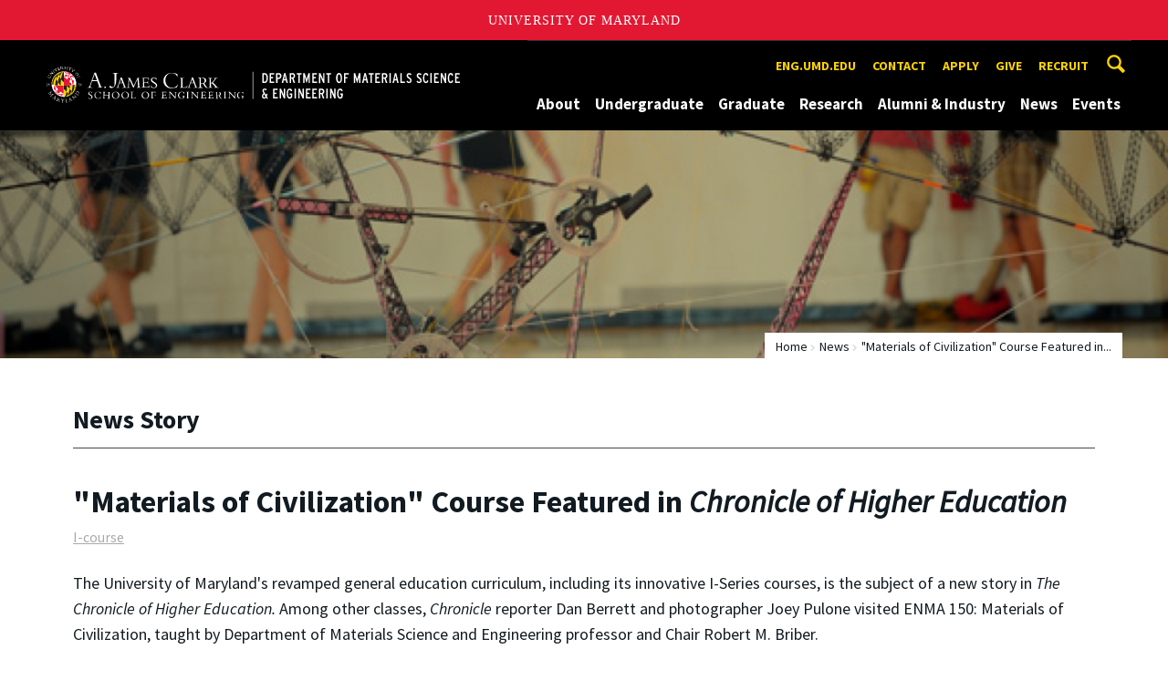

--- FILE ---
content_type: text/html; charset=utf-8
request_url: https://mse.umd.edu/news/story/materials-of-civilization-course-featured-in-em-chronicle-of-higher-educationem
body_size: 10815
content:
<!DOCTYPE html>
<html dir="ltr" lang="en">
<head>
  <meta http-equiv="Content-Type" content="text/html; charset=utf-8" />
<meta property="og:url" content="https://mse.umd.edu/news/story/materials-of-civilization-course-featured-in-em-chronicle-of-higher-educationem" />
<meta property="og:title" content="&quot;Materials of Civilization&quot; Course Featured in &lt;em&gt; Chronicle of Higher Education&lt;/em&gt;" />
<meta property="og:description" content="Story highlights UMD&#039;s innovative general education curriculum." />
<link rel="shortcut icon" href="https://mse.umd.edu/sites/mse.umd.edu/files/favicon_1.ico" type="image/vnd.microsoft.icon" />
<meta name="generator" content="Drupal 7 (http://drupal.org)" />
<link rel="canonical" href="https://mse.umd.edu/news/story/materials-of-civilization-course-featured-in-em-chronicle-of-higher-educationem" />
<link rel="shortlink" href="https://mse.umd.edu/news/story/materials-of-civilization-course-featured-in-em-chronicle-of-higher-educationem" />
<meta name="viewport" content="width=device-width, initial-scale=1.0" />
<meta http-equiv="x-ua-compatible" content="IE=edge" />
	<title>"Materials of Civilization" Course Featured in Chronicle of Higher Education | Department of Materials Science and Engineering</title>
  <link type="text/css" rel="stylesheet" href="https://mse.umd.edu/sites/mse.umd.edu/files/css/css_FFMDRYZ2nSV6HGDyDVpm9-yNY8H0IkhZ90k-a2N9jFE.css" media="all" />
<link type="text/css" rel="stylesheet" href="https://mse.umd.edu/sites/mse.umd.edu/files/css/css_-Y2zfPUpeZtlFsYi1luSPFRC74f9YANc5OH1KeCXWik.css" media="all" />
<link type="text/css" rel="stylesheet" href="https://mse.umd.edu/sites/mse.umd.edu/files/css/css_r2QTaJs3IwoRkwlUchcpOrFAS2MtV-wuWofkM92st1Y.css" media="all" />
<link type="text/css" rel="stylesheet" href="https://mse.umd.edu/sites/mse.umd.edu/files/css/css_g3BLFV3jEz6UHuf6SJJwd56c32wiG426gpUzuWefM8M.css" media="screen" />
<link type="text/css" rel="stylesheet" href="https://mse.umd.edu/sites/mse.umd.edu/files/css/css_Ktb0qcmYJlwtM4F6vkjWGbyXapXgA4HSTkrbZgqDNJE.css" media="print" />
<link type="text/css" rel="stylesheet" href="https://mse.umd.edu/sites/mse.umd.edu/files/css/css_PUtAkZXPrhF3La5Onl5jYwRBsQhi40ascm3QS3IycGs.css" media="all" />
  <script type="text/javascript" src="https://mse.umd.edu/sites/mse.umd.edu/files/js/js_Pt6OpwTd6jcHLRIjrE-eSPLWMxWDkcyYrPTIrXDSON0.js"></script>
<script type="text/javascript" src="https://mse.umd.edu/sites/mse.umd.edu/files/js/js_6Y3SIIzkJS5S6qZmGTNwtRmhqYh7yv-hix49Ug4axb4.js"></script>
<script type="text/javascript" src="https://mse.umd.edu/sites/mse.umd.edu/files/js/js_zWYBGboe8nkvlRp4kCmYKtZFEQmksiQeS81viEZ_LWQ.js"></script>
<script type="text/javascript" src="https://www.googletagmanager.com/gtag/js?id=G-ECJXS26P6L"></script>
<script type="text/javascript">
<!--//--><![CDATA[//><!--
window.dataLayer = window.dataLayer || [];function gtag(){dataLayer.push(arguments)};gtag("js", new Date());gtag("set", "developer_id.dMDhkMT", true);gtag("config", "G-ECJXS26P6L", {"groups":"default","anonymize_ip":true});
//--><!]]>
</script>
<script type="text/javascript">
<!--//--><![CDATA[//><!--
jQuery.extend(Drupal.settings, {"basePath":"\/","pathPrefix":"","setHasJsCookie":0,"ajaxPageState":{"theme":"engrdept_sub_mse","theme_token":"NA0mZDiNW3ALuZQyEUD0cf69dDWWc2DEtqBQlDVOF2c","js":{"https:\/\/umd-header.umd.edu\/build\/bundle.js?search=0\u0026search_domain=\u0026events=0\u0026news=0\u0026schools=0\u0026admissions=0\u0026support=0\u0026support_url=\u0026wrapper=1100\u0026sticky=0":1,"sites\/all\/themes\/engrdept\/assets\/js\/build\/main.js":1,"sites\/all\/themes\/engrdept\/assets\/js\/build\/site.min.js":1,"sites\/all\/modules\/jquery_update\/replace\/jquery\/1.12\/jquery.min.js":1,"misc\/jquery-extend-3.4.0.js":1,"misc\/jquery-html-prefilter-3.5.0-backport.js":1,"misc\/jquery.once.js":1,"misc\/drupal.js":1,"sites\/all\/modules\/jquery_update\/js\/jquery_browser.js":1,"sites\/all\/modules\/admin_menu\/admin_devel\/admin_devel.js":1,"sites\/all\/modules\/entityreference\/js\/entityreference.js":1,"sites\/all\/modules\/google_cse\/google_cse.js":1,"sites\/all\/modules\/custom\/engrnews\/js\/jquery.colorbox-min.js":1,"sites\/all\/modules\/custom\/engrnews\/js\/news-colorbox.js":1,"sites\/all\/modules\/google_analytics\/googleanalytics.js":1,"https:\/\/www.googletagmanager.com\/gtag\/js?id=G-ECJXS26P6L":1,"0":1},"css":{"modules\/system\/system.base.css":1,"modules\/system\/system.menus.css":1,"modules\/system\/system.messages.css":1,"modules\/comment\/comment.css":1,"modules\/field\/theme\/field.css":1,"sites\/all\/modules\/google_cse\/google_cse.css":1,"modules\/node\/node.css":1,"modules\/search\/search.css":1,"sites\/all\/modules\/custom\/umd_faculty_directory\/css\/style.css":1,"modules\/user\/user.css":1,"sites\/all\/modules\/views\/css\/views.css":1,"sites\/all\/modules\/ckeditor\/css\/ckeditor.css":1,"sites\/all\/modules\/media\/modules\/media_wysiwyg\/css\/media_wysiwyg.base.css":1,"sites\/all\/modules\/ctools\/css\/ctools.css":1,"sites\/all\/modules\/custom\/engrnews\/css\/engrnews.css":1,"sites\/all\/modules\/custom\/engrnews\/css\/engr-related-news.css":1,"sites\/all\/modules\/custom\/engrnews\/css\/colorbox.css":1,"sites\/all\/themes\/engrdept\/assets\/components\/owl.carousel\/dist\/assets\/owl.carousel.min.css":1,"sites\/all\/themes\/engrdept\/assets\/components\/magnific-popup\/dist\/magnific-popup.css":1,"sites\/all\/themes\/engrdept\/assets\/components\/tablesaw\/dist\/bare\/tablesaw.bare.css":1,"sites\/all\/themes\/engrdept\/assets\/css\/vendor\/font-awesome.min.css":1,"sites\/all\/themes\/engrdept\/assets\/css\/styles-dept.css":1,"sites\/all\/themes\/engrdept\/assets\/postcss\/print\/print.css":1,"sites\/mse.umd.edu\/themes\/engrdept_sub_mse\/css\/styles-mse.css":1}},"googleCSE":{"cx":"016646608448542012317:dj8-tth-z0g","language":"","resultsWidth":600,"domain":"www.google.com","showWaterMark":1},"googleanalytics":{"account":["G-ECJXS26P6L"],"trackOutbound":1,"trackMailto":1,"trackDownload":1,"trackDownloadExtensions":"7z|aac|arc|arj|asf|asx|avi|bin|csv|doc(x|m)?|dot(x|m)?|exe|flv|gif|gz|gzip|hqx|jar|jpe?g|js|mp(2|3|4|e?g)|mov(ie)?|msi|msp|pdf|phps|png|ppt(x|m)?|pot(x|m)?|pps(x|m)?|ppam|sld(x|m)?|thmx|qtm?|ra(m|r)?|sea|sit|tar|tgz|torrent|txt|wav|wma|wmv|wpd|xls(x|m|b)?|xlt(x|m)|xlam|xml|z|zip"}});
//--><!]]>
</script>
</head>
<body class="html not-front not-logged-in no-sidebars page-news page-news-story page-news-story-materials-of-civilization-course-featured-in-em-chronicle-of-higher-educationem body-light interior" >
<div id="skip-link">
	<a href="#main-content" class="element-invisible element-focusable">Skip to main content</a>
</div>
<div style="display: none;" class="sprite"><svg xmlns="http://www.w3.org/2000/svg"><symbol id="calendar" viewBox="0 0 22 24"><title>Shape Copy 6</title><path d="M17.111 13.152H11v5.978h6.111v-5.978zM15.89 0v2.391H6.11V0H3.667v2.391H2.444C1.1 2.391 0 3.467 0 4.783v16.739c0 1.315 1.1 2.391 2.444 2.391h17.112c1.344 0 2.444-1.076 2.444-2.391V4.782c0-1.315-1.1-2.39-2.444-2.39h-1.223V0H15.89zm3.667 21.522H2.444V8.37h17.112v13.152z" fill="#000" fill-rule="evenodd"/></symbol><symbol id="chevron-down" viewBox="0 0 20 20"><path d="M4.516 7.548c.436-.446 1.043-.481 1.576 0L10 11.295l3.908-3.747c.533-.481 1.141-.446 1.574 0 .436.445.408 1.197 0 1.615-.406.418-4.695 4.502-4.695 4.502a1.095 1.095 0 0 1-1.576 0S4.924 9.581 4.516 9.163s-.436-1.17 0-1.615z"/></symbol><symbol id="chevron-left" viewBox="0 0 20 20"><path d="M12.452 4.516c.446.436.481 1.043 0 1.576L8.705 10l3.747 3.908c.481.533.446 1.141 0 1.574-.445.436-1.197.408-1.615 0-.418-.406-4.502-4.695-4.502-4.695a1.095 1.095 0 0 1 0-1.576s4.084-4.287 4.502-4.695 1.17-.436 1.615 0z"/></symbol><symbol id="chevron-right-resource" viewBox="0 0 6 10"><title>Shape Copy 18</title><path d="M1.135 0L0 1.135l3.73 3.73L0 8.595 1.135 9.73 6 4.865z" fill="#E31933" fill-rule="evenodd"/></symbol><symbol id="chevron-right" viewBox="0 0 20 20"><path d="M9.163 4.516c.418.408 4.502 4.695 4.502 4.695a1.095 1.095 0 0 1 0 1.576s-4.084 4.289-4.502 4.695c-.418.408-1.17.436-1.615 0-.446-.434-.481-1.041 0-1.574L11.295 10 7.548 6.092c-.481-.533-.446-1.141 0-1.576s1.197-.409 1.615 0z"/></symbol><symbol id="close" viewBox="0 0 24 24"><path d="M17.016 15.609L13.407 12l3.609-3.609-1.406-1.406-3.609 3.609-3.609-3.609-1.406 1.406L10.595 12l-3.609 3.609 1.406 1.406 3.609-3.609 3.609 3.609zM12 2.016c5.531 0 9.984 4.453 9.984 9.984S17.531 21.984 12 21.984 2.016 17.531 2.016 12 6.469 2.016 12 2.016z"/></symbol><symbol id="facebook" viewBox="0 0 19 32"><path d="M17.125.214v4.714h-2.804q-1.536 0-2.071.643T11.714 7.5v3.375h5.232l-.696 5.286h-4.536v13.554H6.25V16.161H1.696v-5.286H6.25V6.982q0-3.321 1.857-5.152T13.053 0q2.625 0 4.071.214z"/></symbol><symbol id="flickr" viewBox="0 0 20 20"><path d="M5 14c-2.188 0-3.96-1.789-3.96-4S2.812 6 5 6c2.187 0 3.96 1.789 3.96 4S7.187 14 5 14zM15 14c-2.188 0-3.96-1.789-3.96-4S12.812 6 15 6c2.187 0 3.96 1.789 3.96 4s-1.773 4-3.96 4z"/></symbol><symbol id="grid" viewBox="0 0 24 24"><title>Shape</title><path d="M0 10.759h10.682V0H0v10.759zM0 24h10.682V13.241H0V24zm13.318 0H24V13.241H13.318V24zm0-13.241H24V0H13.318v10.759z" fill="#E31933" fill-rule="evenodd"/></symbol><symbol id="home" viewBox="0 0 20 20"><path d="M18.672 11H17v6c0 .445-.194 1-1 1h-4v-6H8v6H4c-.806 0-1-.555-1-1v-6H1.328c-.598 0-.47-.324-.06-.748L9.292 2.22c.195-.202.451-.302.708-.312.257.01.513.109.708.312l8.023 8.031c.411.425.539.749-.059.749z"/></symbol><symbol id="instagram" viewBox="0 0 27 32"><path d="M18.286 16q0-1.893-1.339-3.232t-3.232-1.339-3.232 1.339T9.144 16t1.339 3.232 3.232 1.339 3.232-1.339T18.286 16zm2.464 0q0 2.929-2.054 4.982t-4.982 2.054-4.982-2.054T6.678 16t2.054-4.982 4.982-2.054 4.982 2.054T20.75 16zm1.929-7.321q0 .679-.482 1.161t-1.161.482-1.161-.482-.482-1.161.482-1.161 1.161-.482 1.161.482.482 1.161zM13.714 4.75l-1.366-.009q-1.241-.009-1.884 0t-1.723.054-1.839.179-1.277.33q-.893.357-1.571 1.036T3.018 7.911q-.196.518-.33 1.277t-.179 1.839-.054 1.723 0 1.884T2.464 16t-.009 1.366 0 1.884.054 1.723.179 1.839.33 1.277q.357.893 1.036 1.571t1.571 1.036q.518.196 1.277.33t1.839.179 1.723.054 1.884 0 1.366-.009 1.366.009 1.884 0 1.723-.054 1.839-.179 1.277-.33q.893-.357 1.571-1.036t1.036-1.571q.196-.518.33-1.277t.179-1.839.054-1.723 0-1.884T24.964 16t.009-1.366 0-1.884-.054-1.723-.179-1.839-.33-1.277q-.357-.893-1.036-1.571t-1.571-1.036q-.518-.196-1.277-.33t-1.839-.179-1.723-.054-1.884 0-1.366.009zM27.429 16q0 4.089-.089 5.661-.179 3.714-2.214 5.75t-5.75 2.214q-1.571.089-5.661.089t-5.661-.089q-3.714-.179-5.75-2.214T.09 21.661Q.001 20.09.001 16t.089-5.661q.179-3.714 2.214-5.75t5.75-2.214q1.571-.089 5.661-.089t5.661.089q3.714.179 5.75 2.214t2.214 5.75q.089 1.571.089 5.661z"/></symbol><symbol id="linkedin" viewBox="0 0 27 32"><path d="M6.232 11.161v17.696H.339V11.161h5.893zm.375-5.465Q6.625 7 5.705 7.875t-2.42.875h-.036q-1.464 0-2.357-.875t-.893-2.179q0-1.321.92-2.188t2.402-.866 2.375.866.911 2.188zm20.822 13.018v10.143h-5.875v-9.464q0-1.875-.723-2.938t-2.259-1.063q-1.125 0-1.884.616t-1.134 1.527q-.196.536-.196 1.446v9.875H9.483q.036-7.125.036-11.554t-.018-5.286l-.018-.857h5.875v2.571h-.036q.357-.571.732-1t1.009-.929 1.554-.777 2.045-.277q3.054 0 4.911 2.027t1.857 5.938z"/></symbol><symbol id="list" viewBox="0 0 31 24"><title>Shape</title><path d="M0 14.4h4.8V9.6H0v4.8zM0 24h4.8v-4.8H0V24zM0 4.8h4.8V0H0v4.8zm8 9.6h22.4V9.6H8v4.8zM8 24h22.4v-4.8H8V24zM8 0v4.8h22.4V0H8z" fill="#434A4F" fill-rule="evenodd"/></symbol><symbol id="minus" viewBox="0 0 20 20"><path d="M16 10c0 .553-.048 1-.601 1H4.601C4.049 11 4 10.553 4 10s.049-1 .601-1H15.4c.552 0 .6.447.6 1z"/></symbol><symbol id="next-month" viewBox="0 0 31 23"><title>next month copy</title><g stroke-width="2" stroke="#FFF" fill="none" fill-rule="evenodd" stroke-linecap="round"><path d="M15.927 2.143h18.092M28.07-5l7.257 7.193-7.258 7.193"/></g></symbol><symbol id="play" viewBox="0 0 24 24"><path d="M12 20.016c4.406 0 8.016-3.609 8.016-8.016S16.407 3.984 12 3.984 3.984 7.593 3.984 12 7.593 20.016 12 20.016zm0-18c5.531 0 9.984 4.453 9.984 9.984S17.531 21.984 12 21.984 2.016 17.531 2.016 12 6.469 2.016 12 2.016zM9.984 16.5v-9l6 4.5z"/></symbol><symbol id="plus" viewBox="0 0 20 20"><path d="M16 10c0 .553-.048 1-.601 1H11v4.399c0 .552-.447.601-1 .601s-1-.049-1-.601V11H4.601C4.049 11 4 10.553 4 10s.049-1 .601-1H9V4.601C9 4.048 9.447 4 10 4s1 .048 1 .601V9h4.399c.553 0 .601.447.601 1z"/></symbol><symbol id="prev-month" viewBox="0 0 31 23"><title>next month</title><g stroke-width="2" stroke="#FFF" fill="none" fill-rule="evenodd" stroke-linecap="round"><path d="M15 2.143H-3.093M2.857-5L-4.4 2.193l7.258 7.193"/></g></symbol><symbol id="search-blk" viewBox="0 0 20 20"><path d="M17.545 15.467l-3.779-3.779a6.15 6.15 0 0 0 .898-3.21c0-3.417-2.961-6.377-6.378-6.377S2.1 4.87 2.1 8.287c0 3.416 2.961 6.377 6.377 6.377a6.15 6.15 0 0 0 3.115-.844l3.799 3.801a.953.953 0 0 0 1.346 0l.943-.943c.371-.371.236-.84-.135-1.211zM4.004 8.287c0-2.366 1.917-4.283 4.282-4.283s4.474 2.107 4.474 4.474c0 2.365-1.918 4.283-4.283 4.283s-4.473-2.109-4.473-4.474z"/></symbol><symbol id="search" viewBox="0 0 20 20"><path fill="#FFD200" d="M17.545 15.467l-3.779-3.779a6.15 6.15 0 0 0 .898-3.21c0-3.417-2.961-6.377-6.378-6.377S2.1 4.87 2.1 8.287c0 3.416 2.961 6.377 6.377 6.377a6.15 6.15 0 0 0 3.115-.844l3.799 3.801a.953.953 0 0 0 1.346 0l.943-.943c.371-.371.236-.84-.135-1.211zM4.004 8.287c0-2.366 1.917-4.283 4.282-4.283s4.474 2.107 4.474 4.474c0 2.365-1.918 4.283-4.283 4.283s-4.473-2.109-4.473-4.474z"/></symbol><symbol id="twitter" viewBox="0 0 30 32"><path d="M28.929 7.286q-1.196 1.75-2.893 2.982.018.25.018.75 0 2.321-.679 4.634t-2.063 4.437-3.295 3.759-4.607 2.607-5.768.973q-4.839 0-8.857-2.589.625.071 1.393.071 4.018 0 7.161-2.464-1.875-.036-3.357-1.152t-2.036-2.848q.589.089 1.089.089.768 0 1.518-.196-2-.411-3.313-1.991t-1.313-3.67v-.071q1.214.679 2.607.732-1.179-.786-1.875-2.054t-.696-2.75q0-1.571.786-2.911Q4.91 8.285 8.008 9.883t6.634 1.777q-.143-.679-.143-1.321 0-2.393 1.688-4.08t4.08-1.688q2.5 0 4.214 1.821 1.946-.375 3.661-1.393-.661 2.054-2.536 3.179 1.661-.179 3.321-.893z"/></symbol><symbol id="undo" viewBox="0 0 32 32"><path d="M23.808 32c3.554-6.439 4.153-16.26-9.808-15.932V24L2 12 14 0v7.762C30.718 7.326 32.58 22.519 23.808 32z"/></symbol><symbol id="youtube" viewBox="0 0 20 20"><path d="M10 2.3C.172 2.3 0 3.174 0 10s.172 7.7 10 7.7 10-.874 10-7.7-.172-7.7-10-7.7zm3.205 8.034l-4.49 2.096c-.393.182-.715-.022-.715-.456V8.026c0-.433.322-.638.715-.456l4.49 2.096c.393.184.393.484 0 .668z"/></symbol><symbol id="zz-grid" viewBox="0 0 32 32"><path d="M8 15h7V8H8v7zm9-7v7h7V8h-7zm0 16h7v-7h-7v7zm-9 0h7v-7H8v7z"/></symbol><symbol id="zz-list" viewBox="0 0 24 28"><path d="M24 21v2c0 .547-.453 1-1 1H1c-.547 0-1-.453-1-1v-2c0-.547.453-1 1-1h22c.547 0 1 .453 1 1zm0-8v2c0 .547-.453 1-1 1H1c-.547 0-1-.453-1-1v-2c0-.547.453-1 1-1h22c.547 0 1 .453 1 1zm0-8v2c0 .547-.453 1-1 1H1c-.547 0-1-.453-1-1V5c0-.547.453-1 1-1h22c.547 0 1 .453 1 1z"/></symbol></svg>
</div><header class="site__header site-header--dark">
  <div class="scarf">
	  <a href="/" class="site__logo">A. James Clark School of Engineering, University of Maryland</a>
    <button aria-hidden="true" class="drawer__trigger"><span class="visible-for-screen-readers">Mobile Navigation Trigger</span></button>
    <div class="site-search__trigger">
      <div class="vertically-center">
        <svg class="symbol symbol-search">
          <use xlink:href="#search"></use>
        </svg>
      </div>
    </div>
    <form class="site-search__details" method="get" action="/search/node">
      <label for="site-search__text" class="visible-for-screen-readers">Search this site for:</label>
      <input placeholder="Search by keyword…" type="text" name="keys" id="site-search__text" class="site-search__text">
      <input type="submit" value="go" aria-label="Query search" class="site-search__submit">
    </form>
    <div class="drawer">
      <nav class="silk-nav">
        <div class="silk-nav__controls"><a href="/" class="silk-nav__trigger silk-nav__trigger--home">
            <svg class="symbol symbol-home">
              <use xlink:href="#home"></use>
            </svg><span>Home</span></a>
          <button class="silk-nav__trigger silk-nav__trigger--revert">
            <svg class="symbol symbol-undo">
              <use xlink:href="#undo"></use>
            </svg><span>Main Menu</span>
          </button>
          <button class="silk-nav__trigger silk-nav__trigger--reverse">
            <svg class="symbol symbol-chevron-left">
              <use xlink:href="#chevron-left"></use>
            </svg>
            <span class="visible-for-screen-readers">Mobile Navigation Trigger Reverse</span>
          </button>
        </div>
        <div class="nav nav-utility">
          
<ul>
<li class="first leaf">
<a href="https://eng.umd.edu" title="">eng.umd.edu</a></li>
<li class="leaf">
<a href="/contact-information" title="">Contact</a></li>
<li class="leaf">
<a href="/apply" title="">Apply</a></li>
<li class="leaf">
<a href="/giving" title="">GIVE</a></li>
<li class="last leaf">
<a href="https://eng.umd.edu/careers/employers" title="">Recruit</a></li>
</ul>
        </div>
        <div class="nav nav-main">
	        
<ul>
<li class="first expanded">
<a href="/about">About</a>
<ul>
<li class="first expanded">
<a href="/about/what-is-mse">What is MSE?</a>
<ul>
<li class="first leaf">
<a href="/about/what-is-mse/biotechnology">Biotechnology</a></li>
<li class="leaf">
<a href="/about/what-is-mse/ceramics">Ceramics</a></li>
<li class="leaf">
<a href="/about/what-is-mse/combinatorial">Combinatorial</a></li>
<li class="leaf">
<a href="/about/what-is-mse/energy">Energy</a></li>
<li class="leaf">
<a href="/about/what-is-mse/liquid-crystals">Liquid Crystals</a></li>
<li class="leaf">
<a href="/about/what-is-mse/metals">Metals</a></li>
<li class="leaf">
<a href="/about/what-is-mse/metamaterials">Metamaterials</a></li>
<li class="leaf">
<a href="/about/what-is-mse/nanotechnology">Nanotechnology</a></li>
<li class="leaf">
<a href="/about/what-is-mse/plasma">Plasma</a></li>
<li class="leaf">
<a href="/about/what-is-mse/polymers">Polymers</a></li>
<li class="last leaf">
<a href="/about/what-is-mse/semiconductors">Semiconductors</a></li>
</ul>
</li>
<li class="leaf">
<a href="/about/meet-chair">Meet the Chair</a></li>
<li class="leaf">
<a href="/MSE_community_resources" title="">Our Commitment to the MSE Community </a></li>
<li class="leaf">
<a href="/clark/facultydir?drfilter=1" title="">Faculty</a></li>
<li class="leaf">
<a href="https://mse.umd.edu/clark/staffdir" title="">Staff</a></li>
<li class="leaf">
<a href="/contact-information">Contact Us</a></li>
<li class="last leaf">
<a href="/about/memoriam">In Memoriam</a></li>
</ul>
</li>
<li class="expanded">
<a href="/undergraduate">Undergraduate</a>
<ul>
<li class="first leaf">
<a href="/undergraduate/accreditation">Accreditation</a></li>
<li class="expanded">
<a href="/undergraduate/degrees">Degrees</a>
<ul>
<li class="first leaf">
<a href="/undergraduate/degrees/bachelor-science">Bachelor of Science</a></li>
<li class="last leaf">
<a href="/undergraduate/degrees/combined-bs-ms-program">Combined B.S/M.S. Program</a></li>
</ul>
</li>
<li class="expanded">
<a href="/undergraduate/current-students">Current Students</a>
<ul>
<li class="first expanded">
<a href="/undergraduate/current-students/advising">Advising</a>
<ul>
<li class="first leaf">
<a href="/undergraduate/fouryearplan">Graduation Plan</a></li>
<li class="leaf">
<a href="https://mse.umd.edu/undergraduate/degrees/combined-bs-ms-program" title="">Combined B.S./M.S. Program</a></li>
<li class="leaf">
<a href="/undergraduate/current-students/advising/mentoring">Mentoring</a></li>
<li class="leaf">
<a href="https://mse.umd.edu/undergraduate/degrees/minor-nano" title="">Nano Minor</a></li>
<li class="last leaf">
<a href="https://mse.umd.edu/undergraduate/degrees/bachelor-science#fall2017-later" title="">Specialization</a></li>
</ul>
</li>
<li class="leaf">
<a href="/undergraduate/current-students/course-listing">Course Listing</a></li>
<li class="leaf">
<a href="/undergraduate/current-students/student-groups">Student Groups</a></li>
<li class="leaf">
<a href="/undergraduate/tutoring">Tutoring Resources</a></li>
<li class="leaf">
<a href="/undergraduate/current-students/faqs">Undergrad FAQs</a></li>
<li class="leaf">
<a href="/undergraduate/current-students/undergraduate-forms">Undergraduate Forms</a></li>
<li class="leaf">
<a href="/undergraduate/current-students/scholarships-0">Scholarships</a></li>
<li class="last leaf">
<a href="/node/2029" title="">Undergraduate Research</a></li>
</ul>
</li>
<li class="expanded">
<a href="/undergraduate/prospective-students">Prospective Students</a>
<ul>
<li class="first leaf">
<a href="/undergraduate/prospective-students/admissions">Admissions</a></li>
<li class="leaf">
<a href="/undergraduate/prospective-students/financial-aid">Financial Aid</a></li>
<li class="leaf">
<a href="/undergraduate/prospective-students/first-year-applicants">First Year Applicants</a></li>
<li class="last leaf">
<a href="/undergraduate/prospective-students/transfer-applicants">Transfer Applicants</a></li>
</ul>
</li>
<li class="leaf">
<a href="/MSE_community_resources" title="">Our Commitment to the MSE Community</a></li>
<li class="leaf">
<a href="/ReSET-program">ReSET Program</a></li>
<li class="last leaf">
<a href="/students" title="">Student Stories</a></li>
</ul>
</li>
<li class="expanded">
<a href="/graduate">Graduate</a>
<ul>
<li class="first expanded">
<a href="/graduate/degrees">Degrees</a>
<ul>
<li class="first leaf">
<a href="/graduate/degrees/master-science">Master of Science</a></li>
<li class="leaf">
<a href="/graduate/degrees/master-engineering">Master of Engineering</a></li>
<li class="last leaf">
<a href="/graduate/degrees/doctor-philosophy">Doctor of Philosophy</a></li>
</ul>
</li>
<li class="expanded">
<a href="/graduate/current-students">Current Students</a>
<ul>
<li class="first leaf">
<a href="/course-schedule?term=all&amp;level=Graduate" title="">Courses</a></li>
<li class="leaf">
<a href="/graduate/current-students/graduate-study-guide">Guide to Pursuing Graduate Studies</a></li>
<li class="leaf">
<a href="/graduate/phd-qual-exam">Ph.D. Qualifying Exam</a></li>
<li class="leaf">
<a href="/graduate/phd-proposal-defense">Ph.D. Proposal Defense</a></li>
<li class="leaf">
<a href="/graduate/current-students/forms">Departmental Forms</a></li>
<li class="leaf">
<a href="/graduate/current-students/fellowships">Fellowships</a></li>
<li class="leaf">
<a href="/graduate/current-students/international-students">International Students</a></li>
<li class="last leaf">
<a href="http://msgs.umd.edu/" title="">MSE Graduate Student Society</a></li>
</ul>
</li>
<li class="expanded">
<a href="/graduate/prospective-students">Prospective Students</a>
<ul>
<li class="first leaf">
<a href="https://academiccatalog.umd.edu/graduate/programs/materials-science-engineering-enma/#admissionstext" title="">Admissions</a></li>
<li class="leaf">
<a href="/graduate/prospective-students/financial-aid">Financial Aid</a></li>
<li class="last leaf">
<a href="/graduate/prospective-students/international-applicants">International Applicants</a></li>
</ul>
</li>
<li class="leaf">
<a href="/MSE_community_resources" title="">Our Commitment to Diversity</a></li>
<li class="leaf">
<a href="/students" title="">Student Stories</a></li>
<li class="last leaf">
<a href="/family-care-resources">Family Care Resources</a></li>
</ul>
</li>
<li class="expanded">
<a href="/research">Research</a>
<ul>
<li class="first leaf">
<a href="/research/institutes-labs-centers" title="">Institutes, Centers &amp; Labs</a></li>
<li class="leaf">
<a href="/research/partnerships-initiatives">Partnerships &amp; Initiatives</a></li>
<li class="leaf">
<a href="/research/research-news">Research News</a></li>
<li class="last expanded">
<a href="/research/RET-Program">RET Program</a>
<ul>
<li class="first leaf">
<a href="/research/ret/curriculum-In-box">Curriculum In A Box</a></li>
<li class="last leaf">
<a href="/research/ret/curriculum-elements">Curriculum Elements</a></li>
</ul>
</li>
</ul>
</li>
<li class="expanded">
<a href="/alumni-industry">Alumni &amp; Industry</a>
<ul>
<li class="first leaf">
<a href="/BOV">Board of Visitors</a></li>
<li class="leaf">
<a href="/alumni-industry/alumni-network">Alumni Network</a></li>
<li class="last leaf">
<a href="/alumni-industry/partner-mse">Partner with MSE</a></li>
</ul>
</li>
<li class="expanded">
<a href="/news/home" title="">News</a>
<ul>
<li class="first leaf">
<a href="/newsletter">Newsletter</a></li>
<li class="leaf">
<a href="https://mse.umd.edu/releases" title="">Press Releases</a></li>
<li class="last leaf">
<a href="https://mse.umd.edu/students" title="">Student Stories</a></li>
</ul>
</li>
<li class="last expanded">
<a href="https://mse.umd.edu/events" title="">Events</a>
<ul>
<li class="first leaf">
<a href="https://clarknet.eng.umd.edu/departments/materials-science-room-scheduling" title="">Conference Room Scheduling</a></li>
<li class="leaf">
<a href="/seminar-series">MSE Seminar Series</a></li>
<li class="leaf">
<a href="https://mse.umd.edu/graduate/graduate-open-house" title="">Graduate Open House</a></li>
<li class="leaf">
<a href="/events/student-events">Student Events</a></li>
<li class="leaf">
<a href="/events/george-dieter-distinguished-lecture-series-mechanics-and-materials">George Dieter Distinguished Lecture Series in Mechanics and Materials</a></li>
<li class="last leaf">
<a href="/UG-events">Undergraduate Events</a></li>
</ul>
</li>
</ul>
        </div>
      </nav>
      <div class="nav--mobile-only">
        <div class="nav nav-utility nav-utility--mobile">
          
<ul>
<li class="first leaf">
<a href="https://eng.umd.edu" title="">eng.umd.edu</a></li>
<li class="leaf">
<a href="/contact-information" title="">Contact</a></li>
<li class="leaf">
<a href="/apply" title="">Apply</a></li>
<li class="leaf">
<a href="/giving" title="">GIVE</a></li>
<li class="last leaf">
<a href="https://eng.umd.edu/careers/employers" title="">Recruit</a></li>
</ul>
        </div>
        <div class="nav quick-nav">
          
<ul>
<li class="first leaf">
<a href="/clark/facultydir?drfilter=1" title="">Faculty Directory</a></li>
<li class="leaf">
<a href="/clark/staffdir" title="">Staff Directory</a></li>
<li class="leaf">
<a href="/careers">Careers</a></li>
<li class="leaf">
<a href="/media">Media</a></li>
<li class="last leaf">
<a href="https://clarknet.eng.umd.edu/materials-science-engineering" title="">ClarkNet</a></li>
</ul>
        </div>
        <div class="nav-social">
          <ul>
            <li><a href="https://www.facebook.com/clarkschool" target="_blank"><i class="fa fa-facebook"></i><em class="visible-for-screen-readers">Facebook</em></a></li>
            <li><a href="https://twitter.com/ClarkSchool" target="_blank"><i class="fa fa-twitter"></i><em class="visible-for-screen-readers">Twitter</em></a></li>
            <li><a href="https://www.youtube.com/user/umd" target="_blank"><i class="fa fa-youtube"></i><em class="visible-for-screen-readers">Youtube</em></a></li>
            <li><a href="https://www.linkedin.com/edu/school?id=42980" target="_blank"><i class="fa fa-linkedin"></i><em class="visible-for-screen-readers">Linkedin</em></a></li>
          </ul>
        </div>
      </div>
    </div>
  </div>
</header>

	<section style="background: url('/sites/all/modules/custom/engrnews/images/engr-news-hero.jpg') center center / cover no-repeat" class="hero hero--xshort"></section>

<main>
	<a id="main-content"></a>
    <div class="tabs"></div>    	  
<section class="news-header-wrap page-header">
	<div class="news--header">
          <div class="compartment">
		  <div class="nav nav-breadcrumbs">
			<ul class='breadcrumb'><li><a href="/">Home</a></li><li><a href="/news/home">News</a></li><li>"Materials of Civilization" Course Featured in...</li></ul>			</div>
            <div class="news--tagline">
              <h1 class="section-title page-title">News Story</h1>
           </div>
        </div>
    </div>
</section>
	<div class="compartment">
	   <div id="newsstory">
	           <h1 class="page-title">"Materials of Civilization" Course Featured in <em> Chronicle of Higher Education</em></h1>

		<ul class="news-tags"><li><a class="umdengrnews-tag" href="/news/home?tag=i-course">I-course</a></li></ul>The University of Maryland's revamped general education curriculum, including its innovative I-Series courses, is the subject of a new story in <em>The Chronicle of Higher Education.</em> Among other classes, <em>Chronicle</em> reporter Dan Berrett and photographer Joey Pulone visited ENMA 150: Materials of Civilization, taught by Department of Materials Science and Engineering professor and Chair Robert M. Briber.
<P>
<P>ENMA 150, which explores the relationship between advances in materials and advances in civilization, is one of a number of courses designed to expose non-science majors to the roles of science, engineering, math and technology in historical and contemporary events. Like all I-courses, its goal is to engage students in topics outside of their majors, making requirements often viewed as painful necessities more relevant, and placing these subjects in the greater context of students' lives.
<P>
<P>"They learn a bunch of science and physics," Briber says of his course in the story, "but it's not dry Physics 101." 
<P>
<P><a href="http://chronicle.com/article/At-U-of-Maryland-an-Effort/136317/" target="_blank">Read "At U. of Maryland, an Effort to Make Introductory Courses Extraordinary" online at The Chronicle of Higher Education »</a>
<P>
<P>
<P><strong>For More Information:</strong>
<P>
<P><a href="http://www.provost.umd.edu/GenEd2009/" target="_blank">Learn more about the I-Series courses »</a>			
<p><span class="updated-text">Published December 18, 2012</span></p>

<div class="story-nav">
<div class="story-prev"><a href="christou-receives-ieee-service-award" aria-label="link to previous story"><i class="fa fa-chevron-left"></i></a></div><div class="story-next"><a href="seven-nanocenter-members-named-2013-future-faculty-fellows" aria-label="link to next story"><i class="fa fa-chevron-right"></i></a></div></div>		
	
		   	
        <div id="related-news">
            <h2 class="section-title">Recent Stories</h2>
            <div class="blocks-more-links"><a href="/news/home">Browse All News</a></div>
            <div class="home-event-carousel clear">
						     <a href="/news/story/alchemity-among-17-mipsfunded-university-research-projects">
                  <div class="block block--media" style="background-image: url(&quot;https://mnemosyne.umd.edu/tomcat/newsengine/articleImg/article16952.largethumb.jpg&quot;);">
                    <div class="block-content">
                      <p class="block--cat"><span>Stories</span> / <span class="date">Jan 12, 2026</span></p>
                      <h4 class="block-title">Alchemity Among 17 MIPS-Funded University Research Projects</h4>
                    </div><img src="https://mnemosyne.umd.edu/tomcat/newsengine/articleImg/article16952.largethumb.jpg" alt="news story image">
                </div></a>
						     <a href="/news/story/umd-breakthrough-named-amongst-physics-worldrsquos-top-10-of-the-year">
                  <div class="block block--media" style="background-image: url(&quot;https://mnemosyne.umd.edu/tomcat/newsengine/articleImg/article16937.largethumb.jpg&quot;);">
                    <div class="block-content">
                      <p class="block--cat"><span>Stories</span> / <span class="date">Dec 15, 2025</span></p>
                      <h4 class="block-title">UMD Breakthrough Named Amongst Physics World’s Top 10 of the...</h4>
                    </div><img src="https://mnemosyne.umd.edu/tomcat/newsengine/articleImg/article16937.largethumb.jpg" alt="news story image">
                </div></a>
						     <a href="/news/story/engineering-at-maryland-magazine-solves-for-excellence">
                  <div class="block block--media" style="background-image: url(&quot;https://mnemosyne.umd.edu/tomcat/newsengine/articleImg/article16916.largethumb.png&quot;);">
                    <div class="block-content">
                      <p class="block--cat"><span>Stories</span> / <span class="date">Nov 21, 2025</span></p>
                      <h4 class="block-title">Engineering at Maryland magazine solves for excellence</h4>
                    </div><img src="https://mnemosyne.umd.edu/tomcat/newsengine/articleImg/article16916.largethumb.png" alt="news story image">
                </div></a>
						     <a href="/news/story/meet-the-clark-scholars-class-of-rsquo29">
                  <div class="block block--media" style="background-image: url(&quot;https://mnemosyne.umd.edu/tomcat/newsengine/articleImg/article16909.largethumb.jpg&quot;);">
                    <div class="block-content">
                      <p class="block--cat"><span>Stories</span> / <span class="date">Nov 17, 2025</span></p>
                      <h4 class="block-title">Meet the Clark Scholars Class of ’29</h4>
                    </div><img src="https://mnemosyne.umd.edu/tomcat/newsengine/articleImg/article16909.largethumb.jpg" alt="news story image">
                </div></a>
						     <a href="/news/story/umd-ketep-research-collaboration-solidified">
                  <div class="block block--media" style="background-image: url(&quot;https://mnemosyne.umd.edu/tomcat/newsengine/articleImg/article16903.largethumb.jpg&quot;);">
                    <div class="block-content">
                      <p class="block--cat"><span>Stories</span> / <span class="date">Nov 14, 2025</span></p>
                      <h4 class="block-title">UMD - KETEP Research Collaboration Solidified</h4>
                    </div><img src="https://mnemosyne.umd.edu/tomcat/newsengine/articleImg/article16903.largethumb.jpg" alt="news story image">
                </div></a>
						     <a href="/news/story/understanding-heat-where-it-matters-most">
                  <div class="block block--media" style="background-image: url(&quot;https://mnemosyne.umd.edu/tomcat/newsengine/articleImg/article16895.largethumb.png&quot;);">
                    <div class="block-content">
                      <p class="block--cat"><span>Stories</span> / <span class="date">Nov 11, 2025</span></p>
                      <h4 class="block-title">Understanding Heat Where It Matters Most</h4>
                    </div><img src="https://mnemosyne.umd.edu/tomcat/newsengine/articleImg/article16895.largethumb.png" alt="news story image">
                </div></a>
						     <a href="/news/story/wachsman-named-materials-research-society-fellow">
                  <div class="block block--media" style="background-image: url(&quot;https://mnemosyne.umd.edu/tomcat/newsengine/articleImg/article16887.largethumb.jpg&quot;);">
                    <div class="block-content">
                      <p class="block--cat"><span>Stories</span> / <span class="date">Nov 7, 2025</span></p>
                      <h4 class="block-title">Wachsman named Materials Research Society Fellow</h4>
                    </div><img src="https://mnemosyne.umd.edu/tomcat/newsengine/articleImg/article16887.largethumb.jpg" alt="news story image">
                </div></a>
						     <a href="/news/story/clark-foundation-invests-517m-to-support-engineering-scholarships-programming">
                  <div class="block block--media" style="background-image: url(&quot;https://mnemosyne.umd.edu/tomcat/newsengine/articleImg/article16883.largethumb.jpg&quot;);">
                    <div class="block-content">
                      <p class="block--cat"><span>Stories</span> / <span class="date">Nov 4, 2025</span></p>
                      <h4 class="block-title">Clark Foundation Invests $51.7M to Support Engineering...</h4>
                    </div><img src="https://mnemosyne.umd.edu/tomcat/newsengine/articleImg/article16883.largethumb.jpg" alt="news story image">
                </div></a>
						     <a href="/news/story/dr-eric-wachsman-selected-to-serve-on-the-comptrollers-climate-advisory-council">
                  <div class="block block--media" style="background-image: url(&quot;https://mnemosyne.umd.edu/tomcat/newsengine/articleImg/article16882.largethumb.jpg&quot;);">
                    <div class="block-content">
                      <p class="block--cat"><span>Stories</span> / <span class="date">Nov 3, 2025</span></p>
                      <h4 class="block-title">Dr. Eric Wachsman selected to serve on the Comptroller's...</h4>
                    </div><img src="https://mnemosyne.umd.edu/tomcat/newsengine/articleImg/article16882.largethumb.jpg" alt="news story image">
                </div></a>
						     <a href="/news/story/celebrating-our-native-and-indigenous-community">
                  <div class="block block--media" style="background-image: url(&quot;https://mnemosyne.umd.edu/tomcat/newsengine/articleImg/article16881.largethumb.jpg&quot;);">
                    <div class="block-content">
                      <p class="block--cat"><span>Stories</span> / <span class="date">Nov 3, 2025</span></p>
                      <h4 class="block-title">Celebrating our Native and Indigenous Community</h4>
                    </div><img src="https://mnemosyne.umd.edu/tomcat/newsengine/articleImg/article16881.largethumb.jpg" alt="news story image">
                </div></a>
			              
            </div>
        </div>
		
	</div>
</div>




</main>

<footer class="site__footer">
  <div class="lace">
    <div class="grid grid--20">
      <div class="col-large-9 col-wooser-9">
        <nav class="nav nav-footer">
          
<ul>
<li class="first leaf">
<a href="/clark/facultydir?drfilter=1" title="">Faculty Directory</a></li>
<li class="leaf">
<a href="/clark/staffdir" title="">Staff Directory</a></li>
<li class="leaf">
<a href="/careers">Careers</a></li>
<li class="leaf">
<a href="/media">Media</a></li>
<li class="last leaf">
<a href="https://clarknet.eng.umd.edu/materials-science-engineering" title="">ClarkNet</a></li>
</ul>
        </nav>
      </div>
      <div class="col-large-3 col-wooser-3">
        <nav class="nav nav-social">
          <ul>
            <li><a href="https://www.facebook.com/profile.php?id=61564002639861" target="_blank"><i class="fa fa-facebook"></i><em class="visible-for-screen-readers">Facebook</em></a></li>
              <li><a href="https://x.com/UMD_MSE" target="_blank"><i class="fa fa-twitter"></i><em class="visible-for-screen-readers">Twitter</em></a></li>
              <li><a href="https://www.youtube.com/user/materialsatumd" target="_blank"><i class="fa fa-youtube-play"></i><em class="visible-for-screen-readers">Youtube</em></a></li>
              <li><a href="https://www.instagram.com/umd_mse/" target="_blank"><i class="fa fa-instagram"></i><em class="visible-for-screen-readers">Instagram</em></a></li>
              <li><a href="https://www.linkedin.com/company/materials-science-and-engineering-at-umd/" target="_blank"><i class="fa fa-linkedin"></i><em class="visible-for-screen-readers">Linkedin</em></a></li>
          </ul>
        </nav>
      </div>
    </div>
  </div>
  <div class="lace umd-footer">
    <div class="grid grid--20">
      <div class="col-mini-1 col-small-6">
	      <nav class="inline-list nav-legal">
          
<ul>
<li class="first leaf">
<a href="https://umd.edu/privacy-notice" title="">Privacy Policy</a></li>
<li class="leaf">
<a href="https://umd.edu/web-accessibility" title="">Accessibility</a></li>
<li class="last leaf">
<a href="http://umd.edu" title="">umd.edu</a></li>
</ul>
	      </nav>
      </div>
      <div class="col-mini-1 col-small-6 text-right"><small>&copy; 2026 University of Maryland</small></div>
    </div>
  </div>
</footer>


<script type="text/javascript" src="https://umd-header.umd.edu/build/bundle.js?search=0&amp;search_domain=&amp;events=0&amp;news=0&amp;schools=0&amp;admissions=0&amp;support=0&amp;support_url=&amp;wrapper=1100&amp;sticky=0"></script>
<script type="text/javascript" src="https://mse.umd.edu/sites/mse.umd.edu/files/js/js_gRXa_Jff4f44a7TVZ7L5rIsa9k8Bd71h5M8wS_zce44.js"></script>
</body>
</html>


--- FILE ---
content_type: text/css
request_url: https://mse.umd.edu/sites/mse.umd.edu/files/css/css_PUtAkZXPrhF3La5Onl5jYwRBsQhi40ascm3QS3IycGs.css
body_size: 359
content:
.site__logo{background:url(/sites/mse.umd.edu/themes/engrdept_sub_mse/imgs/logo-mse.svg) no-repeat 0 50%;}.site__logo{max-width:14.7778em;}@media (min-width:800px){.site__logo{max-width:24.7778em;}}@media (min-width:1200px){.site__logo{max-width:25.2em;}}@media (min-width:1400px){.site__logo{max-width:28.8em;}}.stats-carousel .slide .slide-info .icon-box{max-width:17.666666666666668em;margin:0 auto;text-align:center;}#faculty_dir_content .h4 a{text-decoration:none;}div#faculty_dir_content{margin:0em 0 2em 0;}#faculty_layout_table .compartment{padding-left:0em;padding-right:0em;}.faculty-header-wrap{background-color:#fff;color:#121B21;position:relative;}
